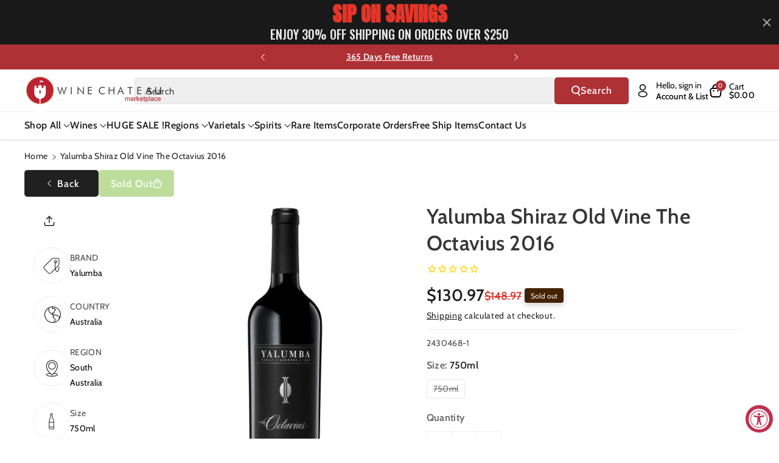

--- FILE ---
content_type: text/css
request_url: https://winechateau.com/cdn/shop/t/116/assets/component-product-variant-picker.css?v=88842264925640352681745876143
body_size: 44
content:
variant-selects{display:block;margin-left:1px}.product--no-media .product-form__input--pill,.product--no-media .product-form__input--swatch,.product--no-media .product-form__input--dropdown{display:flex;align-items:center;justify-content:center;text-align:center}.product--no-media .product-form__input.product-form__input--pill,.product--no-media .product-form__input.product-form__input--swatch{flex-wrap:wrap;margin:0 auto 1.2rem}.product--no-media .product-form__input--dropdown{flex-direction:column;max-width:100%}.product-form__input input[type=radio]{clip:rect(0,0,0,0);overflow:hidden;position:absolute;height:1px;width:1px}.product-form__input input[type=radio]:not(.disabled):not(.visually-disabled)+label>.label-unavailable{display:none}.product-form__input--dropdown{--swatch-input--size: 2rem;margin-bottom:1.6rem}.product-form__input--dropdown .dropdown-swatch+select{padding-left:calc(2.4rem + var(--swatch-input--size))}.product-form__input--dropdown .dropdown-swatch{position:absolute;left:1.6rem;top:calc(50% - var(--swatch-input--size) / 2);width:var(--swatch-input--size);height:var(--swatch-input--size);z-index:1}.product-form__input--pill input[type=radio]+label:before{content:"";position:absolute;top:calc(var(--variant-pills-border-width) * -1);right:calc(var(--variant-pills-border-width) * -1);bottom:calc(var(--variant-pills-border-width) * -1);left:calc(var(--variant-pills-border-width) * -1);z-index:-1;border-radius:var(--variant-pills-radius);box-shadow:var(--variant-pills-shadow-horizontal-offset) var(--variant-pills-shadow-vertical-offset) var(--variant-pills-shadow-blur-radius) rgba(var(--color-shadow),var(--variant-pills-shadow-opacity))}.product-form__input--pill input[type=radio]+label:hover{border-color:rgb(var(--color-foreground))}@media screen and (forced-colors: active){.product-form__input--pill input[type=radio]:checked+label{text-decoration:underline}.product-form__input--pill input[type=radio]:focus-visible+label{outline:transparent solid 1px;outline-offset:2px}}.product-form__input--pill input[type=radio]:checked+label::selection{background-color:rgba(var(--color-background),.3)}.product-form__input--pill input[type=radio]:disabled+label,.product-form__input--pill input[type=radio].disabled+label{border-color:rgba(var(--color-foreground),.1);color:rgba(var(--color-foreground),.6);text-decoration:line-through}.product-form__input--pill input[type=radio]:focus-visible+label{box-shadow:0 0 0 .3rem rgb(var(--color-background)),0 0 0 .5rem rgba(var(--color-foreground),.55)}.product-form__input--pill input[type=radio].focused+label{box-shadow:0 0 0 .3rem rgb(var(--color-background)),0 0 0 .5rem rgba(var(--color-foreground),.55)}.product-form__input--swatch{flex-wrap:wrap}.product-form__input--swatch .swatch-input__input+.swatch-input__label{padding:0}.product-form__input--swatch .swatch-input__input+.swatch-input__label{--swatch-input--size: 3.6rem;margin:5px 1px 0 0}@media screen and (min-width: 768px){.product-form__input--swatch .swatch-input__input+.swatch-input__label{--swatch-input--size: 2.8rem}}
/*# sourceMappingURL=/cdn/shop/t/116/assets/component-product-variant-picker.css.map?v=88842264925640352681745876143 */


--- FILE ---
content_type: text/plain; charset=utf-8
request_url: https://d-ipv6.mmapiws.com/ant_squire
body_size: 164
content:
winechateau.com;019c21ab-0501-7312-ac73-36ed5bb67d9c:26025995471f15e6344796a54fc6bcc8ec645514

--- FILE ---
content_type: application/javascript; charset=utf-8
request_url: https://searchanise-ef84.kxcdn.com/preload_data.7K6D0f8p0B.js
body_size: 13755
content:
window.Searchanise.preloadedSuggestions=['bourbon whiskey','hennessy cognac','pinot noir','hennessy xo','johnnie walker','martell xo','cabernet sauvignon wines','single malt','hennessy vsop','blue label','pinot grigio','red wine','cordon bleu','xo cognac','red blend','chateauneuf du pape','rampur single malt whisky','japanese whiskey','glenfiddich scotch','single malt scotch','don julio','remy martin xo','cabernet sauvignon','tequila reposado','brunello di montalcino','sauvignon blanc','macallan single malt','sweet red wine','cognac xo','crown royal','johnnie walker blue','white wine','indian whiskey','buffalo trace','remy martin','ice wine','clase azul','veuve clicquot','glenlivet scotch','johnnie walker blue label','caymus cabernet','rose wine','don julio 1942','italian red wines','greek wines','georgian wine','chianti classico','pappy van winkle','kosher wine','irish whiskey','hennessy paradis','orange wine','blanton\'s bourbon','tawny port','jack daniel\'s','sparkling wine','louis xiii','sweet wine','eagle rare','portugal wines','south african wines','opus one','macallan 18 year sherry','champagne case','dom perignon','amarone della valpolicella','weller bourbon','good fucking wine','moscato d\'asti','mc callan','argentina malbec','balvenie scotch','chivas regal','barolo wine','remy martin 1738','caymus cabernet sauvignon','jack daniels','sancerre blanc','red zinfandel','royal salute','austin hope','old monk','silver oak','white burgundy','grand marnier','cabernet franc','sparkling wines','port wine','chateau margaux','martell cognac cordon','free shipping','stags leap','south africa','lagavulin scotch','chateau lafite rothschild','martell cognac cordon bleu','box wine','sweet dessert wines','dom perignon champagne','moscato d asti','king george','patron tequila','rose champagne','grey goose','pinot gris','vodka premium','non alcoholic','chenin blanc','gruner veltliner','sancerre wines','crown royal blackberry','indri whisky','gift set','malbec argentina','french red wine','vintage port','rye whiskey','prosecco brut','free shipping deals','ever clear','vinho verde','bourbon best rated','tequila blanco','french white wines','italian white wine','chianti classico riserva','black label','frank august','malbec wine','montepulciano dabruzzo','scotch whisky','etna rosso','paso robles','red burgundy','chivas royal salute 21 year','dalmore scotch','organic red wine','super tuscan','anejo tequila','greek wine','madeira wine','case only','green chartreuse','pet nat','chateau ste michelle','orin swift','makers mark','stella rosa','buffalo trace bourbon','riesling germany','hennessy cognac xo','laphroaig scotch','bordeaux margaux','sweet vermouth','limited edition','white champagnes','xo hennessy','oregon pinot noir','sparkling rose','french wine','tempranillo spain','ace of spade','irish cream','wild turkey','good fucking','ararat brandy','bush wine','ribera del duero','whispering angel','all points west','jameson whiskeys','highland park','woodford reserve','moet chandon','russian vodka','semi sweet wine','huge holiday flash sale','reisling wines','don perignon','widow jane','far niente','santa margherita pinot grigio','angels envy','john walker','don melchor','louis jadot','walker king george v','grand cru','old forester','new zealand sauvignon blanc','beaujolais red wine','non alcoholic wine','my order','martell blue swift','tequila anejo','pouilly fuisse','whistle pig','bailey\'s irish cream','vin santo','glenmorangie 18 rare','rosso di montalcino','catena zapata','japanese whisky','kosher red wine','tito\'s vodka','bordeaux red','bordeaux pauillac','the prisoner','natural wine','ace of spades','dry rose','lagavulin scotch 16','domaine du','bacardi rum','jim beam','silver oak cabernet','el dorado','courvoisier xo','glenmorangie signet','eagle rare bourbon','walker blue','hennessy xo 750ml','kendall jackson chardonnay','courvoisier cognac','clase azul tequila','chateau montelena','moet & chandon','red blends','new zealand','scotch whiskey','rombauer chardonnay','caymus vineyards','pineau des charentes','indian single malt','nero d\'avola','brut rose','camus cognac','chateau d\'yquem','captain morgan','cab franc','frank family','hibiki japanese','sweet red','dark rum','plum wine','knob creek','the balvenie','casa migos','yamazaki 12 year','white zinfandel wine','lunar new year','duckhorn cabernet','lunar new year 2025','white port','oban scotch','gold label','imported beer','petite sirah','chivas regal 18','champagne brut','four roses','mc callan 12','de oro','vega sicilia','armenian brandy','camus wines','napa cabernet','portuguese wines','gift card','375ml wines','sparkling moscato','israeli wine','peach moscato','red sangria','scotch macallan 15','georgian wines','ciroc vodka','trapiche medalla','three little','alexander valley','meiomi pinot noir','reserve pass','white bordeaux','valpolicella ripasso','belvedere vodka','belle glos','lambrusco wine','willamette valley pinot noir','aguardiente antioqueño','doc holiday','alto adige','remy xo','bartenura moscato','yamazaki malt','santa margherita','laurent perrier','coffee liqueur','white zinfandel','saint emilion','spanish wines','savignon blanc','wine from spain','ruby port','discount code','cakebread cellars','ron zacapa rum','jose cuervo tequila','el enemigo','triple sec','chateau de','sweet white wine','castello del poggio','josh cab','chilean wines','robert mondavi','basil hayden','dry riesling','macallan edition','catena malbec','gato negro','yellow chartreuse','ole smoky','oban 14 scotch','kentucky bourbon','chateau le chemin du roi','italian wine','beluga vodka','orange wines','brunello di montalcino 2016','jordan cabernet','cristal champagne','j lohr','montepulciano d\'abruzzo','joseph phelps','sweet wines','tanqueray gin','johnnie walker scotch','russian standard','tequila ocho','buttery chardonnay','uncle nearest','puligny montrachet','mouton cadet','elijah craig','chassagne montrachet','absolute vodka','spiced rum','stagg bourbon','don q','oregon pinot','moldova wine','carlo rossi','good fucking products','villa jolanda','south african wine','australian shiraz','paso robles cabernet','aberlour scotch','paul hobbs','napa valley','la cab franc','rampur asava','the glenlivet','tequila silver','order status','vino nobile di montepulciano','ice wines','pinot noir oregon','amrut whisky','quilt cabernet','canadian whiskeys','gin botanical','stags leap cabernet','bib & tucker','small batch bourbon','assyrtiko santorini','apricot brandy','bodega vistalba','blackberry brandy','grey goose 1.75l','decoy cabernet sauvignon','dry vermouth','box wines','taylor port','st emilion','casa azul','paul john','coconut rum','extra anejo','cotes du rhone','langhe nebbiolo','blue nun','chablis grand cru','grain alcohol 190','white hennessy','piper heidsieck','primitivo di manduria','remi martin','organic wine','woodford reserve bourbon','nik weis','shannon ridge','xo cognac 750ml','greece wine','rioja gran reserva','kosher for passover','touriga naci','cognac vsop','eau de vie','la marca prosecco','casamigos tequila','syrah red','martell xo extra-old','hennessy xo cognac','manischewitz wine','chateau latour','dessert wines','bordeaux red blends','pear brandy','sauvignon blanc new zealand','oban 18 scotch','chateau musar','german wine','creme de cassis','austrian wine','kim crawford','high west','barbera d\'asti','barbaresco piedmont','pol roger','albarino rias baixas','haut brion','colonel eh taylor','white pinot noir','red breast','albert bichot','location of wine chateau','duckhorn merlot','daou cabernet','vernaccia di san gimignano','bourbon best','penelope bourbon','martell vsop','spanish brandy','good fucking bourbon','marcel deiss','caol ila','aberfeldy scotch','louis latour','rock n roll tequila','kendall jackson','perrier jouet','ruca malen','australian port','hendricks gin','cherry wine','sicilian red','orange liqueur','yellow tail','carmenere chile','tito\'s vodka 1.75l','jack daniel','plantation rum','cut water','glendronach scotch','nickel & nickel','turkish wine','cooper and thief','malvasia white','loch lomond','corona beer','the macallan','barefoot wine','lynch bages','tignanello toscana','australian wine','willamette valley','on the rocks','the dalmore','cherry liqueur','petit verdot','old vine zinfandel','wray and nephew','justin cabernet sauvignon','cabernet sauvignon wines napa','chivas regal 21','gavi di gavi','pierre ferrand','organic sparkling','chocolate liquor','from argentina','don melchor cabernet','riesling kabinett','el dorado rum','saint emilion grand cru','san marzano','smirnoff vodka','strawberry wine','french rose','walker blue label','ruinart champagne','don julio 70','eh taylor','monkey shoulder','glenmorangie single malt','cricova wines','papi wine','van winkle','plum brandy','flowers pinot noir','black dog','gewurztraminer s','cherry brandy','canyon road','la spinetta','caymus special selection','vino verde','pickle shot','baileys original','unoaked chardonnay','armenian wine','sardinia cannonau','russian standard vodka','white rum','marsala wine','hennessy cognac paradis','junmai daiginjo','mini bottles','austin hope cabernet','french white burgundy','fortaleza tequila','macallan 18 year','jonny whiskey','bordeaux st emilion','belle glos pinot noir','moscato sweet wine italy','dewars scotch','amarone classico','south african red wines','apple brandy','glenfiddich 18 year','margarita mix','bonanza cabernet','cordon blue','chambolle musigny','hungarian wine','ginger brandy','le le','2016 cabernet sauvignon','spanish red wine','chateau la','au vodka','blanc de blancs','castello di verrazzano','xo hennessy cognac','xo martell','kosher wine from israel','kahlua liqueur','pino grigio','cava brut','buchanan whisky','pedro ximenez sherry','greco di tufo','mary taylor','white port portugal','fino sherry','french red','st grigio','crystal champagne','beaujolais nouveau','la gritona','washington cabernet','kindzmarauli red','king george v','sea smoke','gevrey chambertin','jose cuervo','yellowstone bourbon','wagner family','sake nigori','200 ml whiskey','xxl wine','israel wines','rum cream','cote du rhone','el tesoro','vosne romanee','trump wine','josh chardonnay','blackberry crown','friuli-venezia giulia','whiskey scotland','california cabernet','cream sherry','dusse cognac xo','extra anejo tequila','old parr','single malt whiskey','st germain','chenin blanc loire','hennessy white','martell cognac xo','etna bianco','ardbeg scotch','adictivo tequila','vs op','peach schnapps','marilyn merlot','bunnahabhain scotch','ridge vineyards','faust cabernet','vanilla vodka','dusse cognac','burgundy pinot noir','peach wine','agave tequila','robert mondavi cabernet','chateau mouton rothschild','villa antinori','pedro ximenez','martell cordon bleu','cake bread','russian river','canadian club','red label wine','martel xo','lager beer','la crema','falanghina white','prosecco docg','apothic red','dry sherry','petit chablis','johnnie walker black','sir davis','demi sec','grahams port','marie brizard','cloudy bay','weller special reserve','antinori tignanello','ron abuelo','four pillars','paolo scavino','martell cognac','white wines','vermentino italy','scotch single malt','johnnie walker blue label the year of','arbor mist','red blend merlot','where is it made','remy martin vsop','louis roederer','chocolate wine','quinta do','german wines','ron zacapa xo','gewurtztraminer wines','bulleit bourbon','red wines','jackson morgan southern cream','marques de riscal','chateau neuf du pape','pisco peruvian','conundrum red','malibu rum','barbera d\'alba','indian gin','pouilly fume','canary islands','lacryma christi','cream liqueur','chassagne montrachet white','suntory whiskey','napoleon cognac','josh cabernet sauvignon','uruguay wines','elderberry wine','double black johnnie','talisker 10 year','gian chand','long meadow ranch','cannonau from sardinia','yamato whiskey','casillero del diablo','vincent girardin','martin xo','summer in a bottle','xo your','asti spumante','moet rose','perrier jouet champagne','2017 cabernet sauvignon','greek white wine','petite syrah','remi martin xo','chateau st michelle','tequila patron','hardy cognac','blanton\'s original single barrel','old fitzgerald','titos vodka','josh cellars','dornfelder sweet','rodney strong','ice wine dessert','skin contact','1800 tequila silver','casa noble','green label','blackberry crown royal','lafite rothschild','glenfarclas scotch','black velvet','rare bourbon','fire ball','jefferson ocean','luigi bosca','whitley neill','herzog wine','kopke port','lambrusco grasparossa di castelvetro','stella rose','sangiovese rose','canadian whiskey','cardenal mendoza','gordon blue','mango wine','the macallan 12','mezcal artesanal','flavored vodka','evan williams','pink whitney','cincoro tequila','french rose wine','ae dor','brotherhood wine','1.75l scotch','cava brut spain','frogs leap','azul tequila','elena walch','d e a u cognac','hibiki whisky','glenlivet scotch single malt','grgich hills','romanian wine','grain alcohol','hennessy paradis cognac','finger lakes','appleton estate','riesling spatlese','kelt cognac','brunello di montalcino 2019','gran malo','rose wines','presidential port','12 black label','austin hope cabernet sauvignon','kettle one','joseph drouhin','four pillars gin','napa valley cabernet sauvignon','rutherford hill ajt','chianti wine 750ml','new year','hit and run','sicilian wines','fortissimo wines','lebanese wine','glen scotia','banana liqueur','blantons bourbon','case of wines','prisoner red','bertani amarone','ken wright','ca del bosco','wine from moldova','grey goose vodka','johnnie walker king george v','g4 tequila','semi sweet red wines','concha y toro','dry creek','blue lable','angelica zapata','dr loosen riesling','kermit lynch','petrus pomerol','st estephe','italian wines','french champagne','clos apalta','moscato wine','domaine ott','2004 red wine','bruichladdich scotch','puerto rico','armand de brignac','dr mcgillicuddy\'s','gewurztraminer alsace','savigny les beaune','hennessy vs','german white wines','port charlotte','merry edwards','veuve rose','george t stagg','santero moscato','don julio reposado','angostura bitters','japanese whiskey 12','five springs','port wines','billecart-salmon brut','tempus fugit','alize liqueur','craggy range','royal salute 21','chinese liquor','chateau haut brion','el amo tequila','j vineyards','a little sweet red wines','nikka whisky','faust cabernet sauvignon','basil hayden bourbon','butter chardonnay','flor de caña','pape clement','crown blackberry','rancho la gloria','the original pickle shot','krug champagne','armenian cognac','weller 12 bourbon','pago de carraovejas','two paddocks','lustau sherry','mini bottles of champagne','baileys irish cream','little book','krohn port','daou cabernet sauvignon','fiano di avellino','spanish wine','special club','stags leap chardonnay','jack daniel\'s 12','heaven hill','la marca','pomegranate wine','organic white','rock hill','louis martini','pino noir','pure white','chilean wine','chateau red wine','firefly moonshine','creme de cacao','clos du bois','chalk hill','chateau kefraya','nuits st georges','abruzzo montepulciano','pear liqueur','chateau du pape','cloudy bay sauvignon blanc','single malts','chateau duhart-milon pauillac','ron viejo de caldas','domaine de','domaine carneros','champagne gift','j lohr cabernet','arrogant frog','lancers rose','high noon','amaro nonino','black stallion','vintage porto red','antonio madeira','rust en vrede','french chardonnay','dornfelder red','lamborghini set','rice wine','hennessy privilege','hennessy vsop cognac','cordon bleu extra','bandol rose','perez cruz','flavored whiskey','hennessy black','sheffield cream sherry','all cognac','red label','casa dragones','middle sister','hine cognac','semi sweet','21 year old','domaine serene','chateau giscours margaux','woodford reserve double oaked','glen moray','kentucky derby','delamain cognac','nerello mascalese','armagnac brandy','moet champagne','joel gott','catena alta','white wine box','year of the snake','vin jaune','howell mountain','red wine merlot','limoncello made in capri italy','reserve merlot','bv cabernet','great western','mi amore','paso robles wines','desert wine','new york wine','herzog chalk hill','la rioja alta','cancel order','long island ice tea','paul masson','negroamaro red','cointreau liqueur','clay bottle','kakhuri gvinis marani','cask strength','sparkling red','stella rosa black','muscat wine','peanut butter whiskey','alpha omega','jamaican rum','50ml bottle','marquis de la tour','california chardonnay','loire valley','blueberry wine','aguardiente blanco','non alcoholic sparkling wine','hard cider','casas del bosque','mount gay','year of the dragon','clear creek','dubonnet rouge','gift box','coppola diamond','ketel one','pauillac wine','free shipping all','rhum barbancourt','ruffino prosecco','leonard kreusch riesling','blanco tequila','la crema pinot noir','delaire graff','brut champagne','garrison brothers','laphroaig 10 year','mogen david','dessert wine','cava spain','reposado tequila','rombauer zinfandel','the other side','pinot nero','bounty rum','portugal red','one vodka','single barrel','cote rotie','la crema chardonnay','chateauneuf du pape blanc','michele chiarlo','spiced wine','appleton estate jamaica rum','yellow spot','billecart salmon','nebbiolo langhe','van gogh','tomasello wines','white merlot wine','casal garcia','sutter home','charles krug','willett bourbon','gerard bertrand','late harvest','conti di san bonifacio','clos du val','gran enemigo','dry greek wines','decoy pinot noir','kylie minogue','chateau giscours','riesling white','craft beer','chappellet cabernet sauvignon','sparkling shiraz','pinot blanc','bully hill','cantina gabriele','xo remy martin','ferrari carano wine','famille perrin','mr boston','primitivo puglia','walker black','orange bitters','james hennessy','jaan paan liqueur','glenfiddich 12 year','seco herrerano','buena vista','du pape','espresso martini','sweet sparkling wine','terre nere','wine spectator','750ml estate','rare red wine','red italian wine','margaret river','vouvray chenin blanc','chateau lynch bages','cannonau di sardegna','something special','ron zacapa','tullamore dew','dr loosen','maestro dobel','biodynamic wine','marchesi di barolo barolo','irish mist','poggio antico','coastal vines','brooklyn kura','pink gin','hall cabernet','roero arneis','tuscan sangiovese','jackson morgan','mateus rose','pol roger champagne','m h','kim crawford sauvignon blanc','kentucky owl','r jelinek','pio cesare','new riff','michters bourbon whiskey','remy martin xo excellence','sonoma cutrer','francis coppola','simple syrup','georgia wine','cantina zaccagnini','arbor mist wine','languedoc roussillon','schramsberg champagne','mead wine','opus one 2018','ernie els','19 crimes red blend','opera prima','cheval blanc','grenache red','amontillado sherry','champagne brut blanc de blancs','yago sangria','do cognac','unique bottles','christian brothers','beaulieu vineyard','chateauneuf du pape red','pago de los capellanes','mas de gourgonnier','don fulano','casa de hamsa','beefeater gin','crane lake','chateau de beaucastel','la terre','southern comfort','black hennessy','bourgogne rouge','don q rum','haut medoc','drambuie liqueur','moon shine','kosher red wine israeli','edinburgh gin','hennessy richard','wild turkey 101','yarden cabernet','christmas wines','semi sweet red wine','gift sets','svedka vodka','beringer reserve','pine ridge','chardonnay napa valley','amarone riserva','hibiki japanese harmony whisky','artevani saperavi','taittinger champagne','sycamore lane cabernet sauvignon','white oak','oban little bay','henri bourgeois sancerre','docg wine','joh jos prum','sloe gin','chivas 25 years','royal tokaji','california wines','egg nog','chimney rock','martell xo cognac','hennessy paradis rare cognac','whiskey single malt','chocolate tequila','cremant brut','santa margarita','mark ryan','aperol spritz','my order order','feudo montoni','alpha estate','hall cabernet sauvignon','leoville poyferre','dark horse','bumbu rum','pomerol bordeaux','stone cellars','boss hog','vintage wine','moscato d’asti','don papa','raymond collection','wolffer estate','orphan barrel','vermentino di sardegna','lebanon wine','schloss gobelsburg','precision cabernet sauvignon','edmunds st john','casino azul','casale del giglio','gamay beaujolais','proverb cabernet','dachshund wine','washington wine','small bottles','carmel winery','cognac hennessy','riesling auslese','40 year tawny port wine','blended scotch whisky','sycamore lane','courvoisier vsop','paul laurent','turkey wine','king david sacramental wine','my favorite neighbor','heinz eifel','low alcohol wine','tomintoul 16 year','chivas regal 25','tomasello red','cupcake vineyards','creme de','pontet canet','chateau st','milagro tequila','quintessa red','balvenie scotch 14','cinque terre','slivovitz 750ml','calon segur','meukow cognac','wine glasses','sequoia grove','greek red wine','passion fruit','cruzan rum','year of the horse','philip wine','pata negra','lunazul tequila','hiram walker blackberry brandy','cascahuin tequila','justin isosceles','peach brandy','seagram\'s gin','total wine','tablas creek','honey wine','bird dog','hennessy cognac 1.75l','st george','reisling wine','purple angel','rum chata','bota box','black opal','graci etna','st emilion grand cru','isle of skye','champagne blanc de blancs','la stoppa','bombay sapphire','trump wines','mercury head','manischewitz red wines','chateau cheval blanc','elijah craig barrel proof','grand blue','italian red','stag leap','pistachio liqueur','white merlot','golden blue','hess cabernet','anise del mono','chablis 1er','chateau meyney','henri bourgeois','a de cognac','plum wine japan','new york wines','ruffino chianti','1921 crema tequila','menage a trois','blended scotch','saint joseph','tequila azul','gundlach bundschu','mortlach scotch','st francis','elmo pio','tequila extra anejo','domaine sancerre','sangiovese toscana le','priest ranch','the prisoner cabernet','new amsterdam','lillet blanc','sparkling sake','midleton irish whiskey','jam jar','los bermejos','verrazzano chianti','aviation gin','chocolate red wine','sazerac rye','saint-estephe de calon segur','juan gil','abadia retuerta','nonino grappa','george dickel','peju cabernet','maison champy','rampur double cask','tequila don julio','white porto','german sweet riesling','russell reserve','half bottles','ron centenario','high west midwinter night\'s dram','caymus vineyards cabernet sauvignon','tequila rose','method and madness','blanc de blanc','portuguese wine','clos saron','chateau dyquem','statesman bourbon','sauvignon blanc late','tesseron cognac','ruinart blanc de blancs','woodford reserve kentucky','franciacorta brut','stags leap artemis','richard hennessy','bread and butter','napoleon brandy','black berry brandy','xxo cognac','martini rossi asti','sabra orange chocolate','pickle vodka','vin de savoie','remy martin xo cognac','lambrusco di sorbara','olivier leflaive','hornitos tequila','vo gold','indian rum','mezcal reposado','best tequila','charles krug cabernet sauvignon','blood oath','chateau ste michelle riesling','french chablis','silk and spice','disaronno liqueur','stag\'s leap','les jamelles','muller thurgau','sake wine','gentleman jack','taylor fladgate','beaujolais villages','the crossings','deau xo cognac','sparkling asti','pinnacle vodka','chambord liqueur','stolichnaya vodka','casanova di neri','portugal port','green spot','chateau lafite','miraval rosé','adictivo tequila extra añejo tequila','groth cabernet','woodbridge wine','imo shochu','painted wolf','alamos malbec','blue swift','dominican rum','canyon road moscato','seven daughters moscato','asbach brandy','redbreast irish','overproof rum','chateau des','valdobbiadene prosecco','ipa beer','pink moscato','asbach uralt','big flower','pierre sparr','class azul','rex goliath','santorini wine','brut nature','brachetto d\'acqui','val de flores','fruity white wine','jagermeister liqueur','bonny doon','blue moon','leoville barton','classic congac','allen’s brandy coffee','rioja reserva','cahors malbec','st julien','sweet riesling','puglia wines','french bordeaux','moscato rose','california pinot noir','seven daughters','santa margherita sparkling wine','syrah grenache','grand marnier 1880','il palagio','casa del bosque','unico zelo','dr konstantin frank','alsace riesling','crown royal whisky','full bodied organic','piccini chianti','south red wines','new zealand pinot noir','heitz cellars','cabernet sauvignon 2022','barefoot moscato','french sauvignon blanc','ketel one vodka','malt godawan','black velvet 10','rare character','tempus fugit creme de','hampton water','huckleberry wine','french wines st emilion','penfolds shiraz','kenzo estate','smirnoff 100 proof','chateau gloria','cade cabernet','wine sancerre sauvignon','kosher cognac','martini & rossi vermouth','chandon brut','saperavi georgian','elderflower liquers','gift cards','martell blue','e guigal','black label 1.75l','wine chateau','billecart salmon rose','marilyn monroe wines','tannat grenache','grape abduction company','singleton scotch','2012 cabernet sauvignon','french white','grenache blanc','bowmore scotch','deutz champagne','spring bank','red schooner','verdicchio wine','pear cognac','still austin','sicily etna','creme de menthe','pineau des charentes cognac wine','hennessy ox','mexico wine','wine varietal','red jack','dusse xo','opera prima mimosa','vodka 1.75l','silver tequila','lopez de heredia','a e dor','bourgogne chardonnay','kosher wines','pick up at store','illahe vineyards','nero di troia','phelan segur','single malt scotch sherry cask','corton charlemagne','carlo rossi merlot','old pulteney','mulled wine','south african','republic of georgia','kavalan whisky','manastirka slivovitz','scotch 18 years','armagnac xo','tattoo girl','bombay sapphire gin','on the rocks cocktails','robertson winery','domaine leflaive','cinzano asti','henry mckenna','tequila clase azul','vsop cognac','cazadores tequila','banfi brunello','espolon tequila','h deringer','fat bastard','rampur single malt','stags artemis','liberty school','raspberry wine','pina colada','hartley & gibson\'s cream sherry 750ml','potato vodka','lambrusco secco','gold bar','sparkling rose wine','ballantine\'s scotch','leroux blackberry brandy','bookers bourbon','bushmill irish whiskey','ferraton père & fils','burn cottage','angels envy rye','masi amarone','magnum champagne','tequila agave','wray and nephew 1.75','rock and rye','polish vodka','locations of wine chateau','tennessee whiskey','old forester bourbon','paul hobbs cabernet','moselland riesling','leese and fitch','champagne rose','tamdhu scotch','proverb chardonnay','pinot noir rose','vintage wines','russian wine','chateau pape clement','bordeaux blanc','ron barcelo','siete leguas','madiran wine','salt of the earth','jack daniels sinatra','annabella cabernet napa valley','italian pinot grigio','black stallion cabernet','manzanilla sherry','marques de caceres','chateau figeac','hiram walker','domaine bousquet','swiss wine','sabra liqueur','25 years old','high west whiskey','chateau talbot','where to buy','principe pallavicini','mexico wines','makers mark cask','carlo rossi sangria','white malbec','amaretto di','produttori del barbaresco','sweet red wine from italy','au bon climat','hermann wiemer','avignonesi vino nobile','boxed wine','von winning','maraschino liqueur','sparkling red wine','cherry pie','autumn frost','gato negro cabernet','turley zinfandel','blue wine','soft fruit wines','beringer white zinfandel','virginia wine','robert foley','new year collection','del maguey','dv catena','la terre chardonnay','villa wolf','bardstown bourbon','russell\'s reserve','ecco domani','made in france','bordeaux superieur','j lohr chardonnay','pere ventura','laherte freres','sutter home wines','tokaji aszú','guyana rum','vermut rojo','lamborghini wine','barton and guestier','rose brut','walla walla','hess napa valley','il borro','chateau carbonnieux','alma negra','2013 cabernet sauvignon','rias baixas','mon roi cognac','educated guess cabernet sauvignon','2015 cabernet sauvignon','jp chenet','st supery','chateau pape','tears of llorona','blackberry wine','junmai ginjo','italian red wine','pinot meunier','1er cru','mattingly and moore','valtellina superiore','dark red sweet','ducru beaucaillou 2018','la scolca','squealing pig','licor 43 original','whisky gift set','peter michael','madeira 10 year','vina cobos','chateau pontet-canet','valley of the moon','black maple hill','method cabernet sauvignon','french wines','el jolgorio','campo viejo','opus one cabernet','sparkling wine from','aged rum','bombay gin','plymouth gin','bee organic','old fitzgerald bourbon','alcohol free','cliff lede','new jersey','dry red wine','alexander winery','beringer cabernet sauvignon','white haven sauvignon','muga rioja','hit and run rum','domaine drouhin','ox hennessy','nickel & nickel cabernet sauvignon','torres brandy','ferreira porto','russian river valley','dry marsala','hundred acre','customer service','clos de napa','campari aperitivo','italian red wines from italy','cachaca brazilian spirits','gavi wine','indri trini','picpoul de pinet','patron anejo','fume blanc','mon roi xo cognac','godawan single','bv private reserve','klein constantia','vegan wine','santa julia','kirschwasser cherry','gambino prosecco','van year','sake daiginjo','gets into','h xo holiday','rent rose','spatlese riesling','fucking good wine','josh pinot noir','harvey & harriet','voulet casorzo','familia torres','islay scotch','dimple pinch','harlan estate','the calling','auslese riesling german','feudi di san gregorio','charles frey','french pinot noir','educated guess','real minero','rose wine italy','black box wine','cremant de loire','far niente cabernet','black box','coastal vines cabernet','kelt xo','chateau simone','rare wine co','massimo rivetti','franklin hill','ghost pines','hours of operation','oberon cabernet','a e dor xo','jolie laide','prosecco rose','tia maria','clay shannon','sea glass','shipping cost','white sangria','bottled in bond','bollinger special cuvee','12 year old scotch','cha cha','cutty sark','special edition','domaine weinbach','champagne gift set','knob creek 12','santa margherita red','sweet rose','blanton\'s bourbons','porto wine','chilean red','highland park 18','caymus 50th anniversary','pineapple rum','wray and nephew white rum','laurent perrier champagne','havana club','gluten free','dow port','canyon road cabernet','ste chapelle','chinese wine','chateau haut','reserva de la familia','castello del poggio moscato','rabbit hole','calvados fine','sinegal cabernet','snoop dogg','bonarda mendoza','bulleit rye','herencia altes','zuccardi malbec','bread and butter chardonnay','oloroso sherry','sweet red wines','bou xo cognac 750ml','my points','sugar free wine','crozes hermitage','priorat tinto','vietti barbera','50 year old','chacha georgia','chalk hill chardonnay','choya umeshu','ley 925 tequila','jack daniel’s','rodney strong vineyards','french reds','may wine','godawan series 100','single malt whisky','french burgundy','diplomatico rum','sir walter red','de luze','coppa cocktails','white claw','vsop hennessy','true grit','glenrothes scotch','sandy giovese','col e h taylor','fortified wine','walking fool','williams selyem pinot','rutherford hill','ronchi di a','2016 french wine','the cave kosher','san antonio','khvanchkara red wine','dom perignon 2013','avion reserva 44','no sulfites','clynelish scotch','domaine de la','martell cognac cordon xo','jameson whiskey','bandol red wine','foradori teroldego','single malt scotch whisky','chateau maucaillou moulis','30 year old','martell xo supreme','ramon bilbao','raeburn chardonnay','roget brut','ilegal mezcal','russian river chardonnay','vanilla rum','barca velha','glenlivet 1.75l','alta mora','pichon lalande','chocolate bitters','captain morgan rum','remy vsop','non alcoholic beer','red cat','chateau grand','apple whiskey','penfolds cabernet sauvignon','copper ridge','confetti sweet pink rose','meiomi cabernet sauvignon','cherry heering','dingle gin','quinta do infantado','villa armando rustico wine','cafe patron','markham merlot','baron del','japanese wine','layer cake','moscato peach','recioto della valpolicella','quinta da','old fashioned','porto tawny','tement sauvignon blanc','conundrum white','a to z','indian whisky','limoncello cream','santa ema','chardonnay french','sweet champagnes','meo camuzet','tommasi amarone','francis ford coppola','cr cellars fortissimo','williams selyem','chateau guiraud','order number','bernard magrez 2019','mongeard-mugneret grands echezeaux','spirits vodka','mosel wines','whitehaven sauvignon blanc','sancerre blanc 2023','silver oak cabernet napa 2018','chateau greysac','kindzmarauli semi sweet georgian red','macon village','quinta do noval','rioja alta','gnarly head','ararat 20 year','amber wine','rutherford cabernet','mouton rothschild','hermitage syrah','cherry pie pinot noir','dry red','clay bottle wine','barefoot bubbly','glen grant','johnnie walker 18','ribolla gialla','good fucking vodka','josh reserve','lagavulin offerman','buzzballz biggies','chateau st jean','pineapple wine','sauv blanc','chateau beychevelle','duckhorn chardonnay','heavens door','raspberry liqueur','aberfeldy 18 year','pinot noir french','veuve cliquot','portuguese red','sweet white','dalmore 12 year','whispering angel rose 2022','branson cognac','cono sur','bouchard aine','ardbeg uigeadail','la vieille ferme','reichsgraf von kesselstatt','don rum','fess parker','bourgogne pinot noir','organic prosecco','passover wine','bourbon cream','elio perrone','allens coffee brandy','angel\'s envy','german riesling','los vascos','giffard creme de','ruby dolce','mon roi xo','owen roe','ken wright pinot noir','lieu dit','negro amaro','la catrina','traveller whiskey','tequila 1.75l','paolo bea','susana balbo','vintage champagne','sea sun','smith & hook','chateau du','sicilian white wine','toad hollow','johnny 750 ml','ghost block','metaxa 12 star','black girl magic','kosher red','relax riesling','california riesling','cherry whiskey','land of saints','long island wines','sweet italian wine','william hill','rose france','rhône valley','piedmont italy','wine blend','france red wine','sell de','jalapeno honeysuckle','charles de fere brut reserve','chateau organic wine','eisacktal valle isarco','cantine povero','red bordeaux','ron medellin','south african chenin blanc','assyrtiko white','el esteco','new york','lake sonoma','1985 vintage red wine','dr hermann','reisling kabinett','king louis','garnacha tintorera','fig vodka','zacapa rum','catena zapata malbec argentino','saint aubin','douglas hill','schloss vollrads','st innocent','st michelle','protos reserva','lalo blanco tequila 750ml','kopke tawny','romanian brandy','ck mondavi','ruby donna','santo wines','baron de ley','ducru beaucaillou','pinot noir russian river valley','tres agaves','pinot noir 2021','gracias a dios','macallan rare cask','mad dragon','tommy bahama','edradour scotch','presidente brandy','wyborowa vodka','big table farm','royal oporto','vecchio amaro','hob nob','dry gin','blenders pride','cabernet box wines','apricot wine','belle de brillet','navarro correa','anisette liqueurs','cardenal mendoza brandy','vodka beluga','leclerc briant','beaulieu vineyard georges de latour','seagrams vo','zeller schwarze katz','guava berry','valpolicella amarone','chateau palmer','italian white','vietti barolo','albarino do','arette tequila','tequila cream','gaja promis','sunny with a chance of flowers','honig cabernet','blackberry merlot','glenlivet 18 year','hennessy james','glenfiddich scotch 1.75l','kosher champagne','cakebread cabernet','marlborough sauvignon','tequila reposado centenario','grand marnier liqueur','hungarian red wine','korbel brut','saint pierre','mateus rose wine','chateau margaux margaux','hennessy x','grape brandy','unique spirits','rare scotch','wine shipping deals','2009 red wines','sauvignon blanc late vineyards','chassagne montrachet white burgundy','irish whiskeys','saint hilaire','yamato samurai','kumeu river','dalmore cigar malt','red spot','frontera cabernet','baron de ley rioja','santa teresa rum','coffee wine','red burgundy french','cavit pinot grigio','valle de guadalupe','tres sabores','red label whiskey','buffalo trace bourbons','pumpkin spice','chronic cellars','old wine','red moscato','sky vodka','freemark abbey','blue run','brewer clifton','blood orange','root beer','laphroaig cairdeas','i custodi','non alcoholic wines','montefalco sagrantino','the mascot','chimney rock cabernet sauvignon','small batch','single barrel bourbon 750ml','martin ray','luna di luna','quinta de','herradura tequila','mosquita muerta','herradura anejo','graves 190 grain alcohol','table wine','peach bellini','umberto cesari','middle ton','chateau bordeaux','tasting glass','chateau de sancerre','mr black','royal ranthambore','french white wine','chateau montelena cabernet 2019','can sumoi','fratelli cozza','california zinfandel','master blender','1942 don julio 750 ml','herzog alexander valley','tenuta il pala','chateau haut bailly','dolcetto d\'alba 750 ml','cuban rum','macon villages','heaven hill bourbon','pic poul','irish gin','organic white wine','domaine des'];